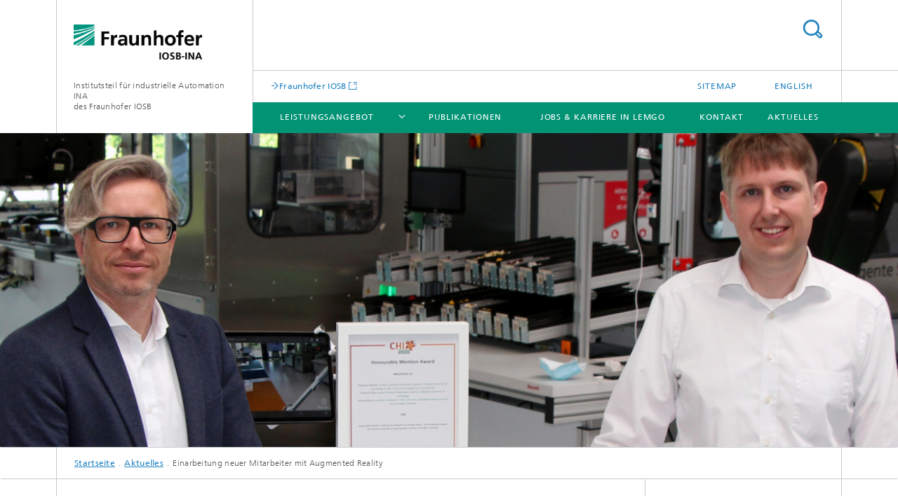

--- FILE ---
content_type: text/html;charset=utf-8
request_url: https://www.iosb-ina.fraunhofer.de/de/aktuelles_news/einarbeitung-neuer-mitarbeiter-mit-augmented-reality.html
body_size: 7602
content:
<!DOCTYPE html>
<html lang="de" class="">
<head>
    <meta charset="utf-8"/>
    <meta http-equiv="X-UA-Compatible" content="IE=edge"/>
    <meta name="viewport" content="width=device-width, initial-scale=1, user-scalable=yes"/>
    <title>Einarbeitung neuer Mitarbeiter mit Augmented Reality</title>

    <!-- Avoid annoying toolbar on images in Internet Explorer -->
    <meta http-equiv="imagetoolbar" content="no" />
    <!-- Information for Robots -->
    <meta name="robots" content="noodp,noydir,index,follow" />
    <link rel="alternate" href="https://www.iosb-ina.fraunhofer.de/en/news/Induction-of-new-employees-with-augmented-reality.html" hreflang="en"/>
    <!-- open graph and twitter share meta data -->
    <meta property="og:title" content="Einarbeitung neuer Mitarbeiter mit Augmented Reality"/>
    <meta property="og:description" content=""/>
    <meta property="og:url" content="https://www.iosb-ina.fraunhofer.de/de/aktuelles_news/einarbeitung-neuer-mitarbeiter-mit-augmented-reality.html"/>
    <meta property="og:type" content="website"/>
    <meta property="og:site_name" content="Institutsteil für industrielle Automation INA &lt;br /&gt; des Fraunhofer IOSB "/>
        <meta http-equiv="last-modified" content="2021-03-04T16:17:48.124Z" />
	<meta name="pubdate" content="2021-03-04T17:17:48.124+01:00" />
    <meta name="copyright" content="Copyright" />
    <!-- / LEGACY meta tags end -->

    <!--[if !IE]>-->
        <link rel="stylesheet" href="/etc.clientlibs/fraunhofer/ui/website/css/fraunhofer.min.3ed9d7d677cdf827963599044315a9d6.css" type="text/css">
<!--<![endif]-->

    <!--[if gt IE 8]>
    	<![endif]-->

    <!-- HTML5 shim and Respond.js for IE8 support of HTML5 elements and media queries -->
    <!--[if lte IE 8]>
        <link rel="stylesheet" href="/etc.clientlibs/fraunhofer/ui/website/css/lte_ie8.min.css" type="text/css">
<script src="/etc.clientlibs/fraunhofer/ui/website/js/lte_ie8.min.js"></script>
<![endif]-->
    
    <!-- Favorite icon -->
    <link rel="shortcut icon" href="/static/css/fraunhofer/resources/img/favicons/favicon_16x16.ico" type="image/x-icon"/>
	<link rel="apple-touch-icon" sizes="180x180" href="/static/css/fraunhofer/resources/img/favicons/apple-touch-icon_180x180.png">
	<meta name="msapplication-TileColor" content="#ffffff">
	<meta name="msapplication-TileImage" content="/static/css/fraunhofer/resources/img/favicons/mstile-144x144.png">
	<link rel="icon" type="image/png" href="/static/css/fraunhofer/resources/img/favicons/favicon_32x32.png" sizes="32x32">
	<link rel="icon" type="image/png" href="/static/css/fraunhofer/resources/img/favicons/favicon_96x96.png" sizes="96x96">
	<link rel="icon" type="image/svg+xml" href="/static/css/fraunhofer/resources/img/favicons/favicon.svg" sizes="any">
	
    <!-- Platform for Internet Content Selection (PICS) self-rating -->
    <link rel="meta" href="/static/css/fraunhofer/resources/pics.rdf" type="application/rdf+xml" title="PICS labels"/>
    <!-- Open Search -->
    <link rel="search" type="application/opensearchdescription+xml" title="Institutsteil für industrielle Automation INA &lt;br /&gt; des Fraunhofer IOSB " href="/de.opensearch.xml"/>
        <link rel="alternate" type="application/rss+xml" title="News/Presseinfos Fraunhofer IOSB-INA" href="https://www.iosb-ina.fraunhofer.de/de/aktuelles_news/rss.rss"/>
	</head>
<body class="col-3" itemtype="https://schema.org/WebPage" itemscope="itemscope">
    <div class="fhg-wrapper">
        <header>
    <input type="hidden" class="available-languages-servlet-path" data-path="/de/aktuelles_news/einarbeitung-neuer-mitarbeiter-mit-augmented-reality/jcr:content.languages.json" />
<div class="fhg-header">
    <div class="fhg-grid">
        <div class="row1">
            <div class="fhg-grid-item fhg-grid-3-2-1-1 section-search">
                <section role="search">
                    <form method="get" action="/de/suche.html" id="search-form" data-suggest-url="/bin/wcm/enterprisesearch/suggest">
                        <div>
                            <input type="hidden" name="_charset_" value="UTF-8" />
                            <input name="numberResults"
                                value="10" type="hidden" />
                            <input name="page" value="1" type="hidden" />

                            <input name="scope" value="IOSB" type="hidden"/>
                            <input id="search-query-default-foo" disabled="disabled" value="Suchbegriff" type="hidden"/>
                            <input name="lang" id="search-query-default-foo-hidden" value="de" type="hidden"/>

                            <input type="text" autocomplete="off" name="queryString"
                                id="einarbeitung\u002Dneuer\u002Dmitarbeiter\u002Dmit\u002Daugmented\u002DrealitysearchQuery" class="hasDefault ac_input queryStringContentHeader" maxlength="100"/>

                        </div>
                        <button type="submit">Titel - Suche</button>
                    </form>
                </section>
            </div>

            <div class="fhg-grid-item fhg-grid-1-1-1-1 section-title">
                <a href="/"><div class="logo-heading">
                    	<img class="logo" alt="" title="" src="/content/dam/iosb/iosb-ina/images/Logo IOSB-INA.png"/>
                        Institutsteil für industrielle Automation INA <br /> des Fraunhofer IOSB </div>
                </a></div>
        </div>


        <div class="row2">
            <div class="fhg-grid-item fhg-grid-1-1-1-1 section-about text-site-identifier">
                <a href="/">Institutsteil für industrielle Automation INA <br /> des Fraunhofer IOSB </a></div>

            <div class="fhg-grid-item fhg-grid-3-2-1-1 section-nav" id="menu">
                <div class="row2-1">

                    <div class="fhg-grid-item section-mainlink">
                        <a href="https://www.iosb.fraunhofer.de" class="fhg-arrowed-link" target="_blank">Fraunhofer IOSB</a></div>
                    <div class="fhg-grid-item section-menu-plus">
                        <nav>
                            <ul>
                                <li><a href="/de/sitemap.html">Sitemap</a></li>
                                <li class="lang"><a href="/en/news/Induction-of-new-employees-with-augmented-reality.html">English</a></li>
                                        </ul>
                        </nav>
                    </div>
                </div>

                <div class="nav-fhg" id="nav"><div class="section-menu">
        <nav>
            <ul class="fhg-mainmenu">
            <li class="lvl-1 ">
	                <span class="navigable"><a href="/de/geschaeftsbereiche.html">Leistungsangebot</a></span>
	                        <div class="submenu">
	                        	<span class="btn close">[X]</span>
	                        	<span class="mainmenu-title follow-link"><a href="/de/geschaeftsbereiche.html">Leistungsangebot</a></span>
	                            <ul>
	                                <li class="lvl-2 is-expandable">
                                            <span class="follow-link navigable"><a href="/de/geschaeftsbereiche/drahtlose-kommunikationssysteme.html">Drahtlose Kommunikationssysteme</a></span>

		                                            <ul>
		                                                <li class="lvl-3">
		                                                        <span class="navigable"><a href="/de/geschaeftsbereiche/drahtlose-kommunikationssysteme/industrielle-funksysteme.html">Industrielle Funksysteme</a></span>
		
		                                                                <ul>
		                                                                    <li class="lvl-4">
		                                                                            <a href="/de/geschaeftsbereiche/drahtlose-kommunikationssysteme/industrielle-funksysteme/5g-anwendungszentrum-im-detail.html">5G-Anwendungszentrum im Detail</a></li>
		                                                                    <li class="lvl-4">
		                                                                            <a href="/de/geschaeftsbereiche/drahtlose-kommunikationssysteme/industrielle-funksysteme/5g-lernorte-owl.html">5G-Lernorte OWL</a></li>
		                                                                    <li class="lvl-4">
		                                                                            <a href="/de/geschaeftsbereiche/drahtlose-kommunikationssysteme/industrielle-funksysteme/tetra-plusplus.html">TETRA++</a></li>
		                                                                    <li class="lvl-4">
		                                                                            <a href="/de/geschaeftsbereiche/drahtlose-kommunikationssysteme/industrielle-funksysteme/5g-simone.html">5G SIMONE</a></li>
		                                                                    <li class="lvl-4">
		                                                                            <a href="/de/geschaeftsbereiche/drahtlose-kommunikationssysteme/industrielle-funksysteme/5g4automation.html">5G4Automation</a></li>
		                                                                    </ul>
		                                                            </li>
		                                                <li class="lvl-3">
		                                                        <span class="navigable"><a href="/de/geschaeftsbereiche/drahtlose-kommunikationssysteme/iot-anwendungsentwicklung.html">IoT-Technologien und Anwendungsentwicklung</a></span>
		
		                                                                <ul>
		                                                                    <li class="lvl-4">
		                                                                            <a href="/de/geschaeftsbereiche/drahtlose-kommunikationssysteme/iot-anwendungsentwicklung/NachWinD.html">NachWinD – Steigerung der Nachhaltigkeit und Präzision im Winterdienst</a></li>
		                                                                    <li class="lvl-4">
		                                                                            <a href="/de/geschaeftsbereiche/drahtlose-kommunikationssysteme/iot-anwendungsentwicklung/iot-starkregen.html">IoT für Starkregen</a></li>
		                                                                    </ul>
		                                                            </li>
		                                                </ul>
                                                </li>
	                                <li class="lvl-2 is-expandable">
                                            <span class="follow-link navigable"><a href="/de/geschaeftsbereiche/future-city-solutions-2.html">Future City Solutions</a></span>

		                                            <ul>
		                                                <li class="lvl-3">
		                                                        <span class="navigable"><a href="/de/geschaeftsbereiche/future-city-solutions-2/die-klimaadaptive--resiliente-stadt-und-region-.html">Die klimaadaptive, resiliente Stadt und Region </a></span>
		
		                                                                <ul>
		                                                                    <li class="lvl-4">
		                                                                            <a href="/de/geschaeftsbereiche/future-city-solutions-2/die-klimaadaptive--resiliente-stadt-und-region-/dokumentengestuetzte-kommunalki.html">Dokumentengestützte Kommunal‑KI</a></li>
		                                                                    <li class="lvl-4">
		                                                                            <a href="/de/geschaeftsbereiche/future-city-solutions-2/die-klimaadaptive--resiliente-stadt-und-region-/optimierte-ressourcenverteilungen.html">Optimierte Ressourcenverteilungen</a></li>
		                                                                    <li class="lvl-4">
		                                                                            <a href="/de/geschaeftsbereiche/future-city-solutions-2/die-klimaadaptive--resiliente-stadt-und-region-/wirkungsmessungen.html">Wirkungsmessungen</a></li>
		                                                                    <li class="lvl-4">
		                                                                            <a href="/de/geschaeftsbereiche/future-city-solutions-2/die-klimaadaptive--resiliente-stadt-und-region-/cybersicherheit.html">Cybersicherheit</a></li>
		                                                                    </ul>
		                                                            </li>
		                                                <li class="lvl-3">
		                                                        <a href="/de/geschaeftsbereiche/future-city-solutions-2/die-zirkulaere--ressourcenschonende-stadt.html">Die zirkuläre, ressourcenschonende Stadt</a></li>
		                                                <li class="lvl-3">
		                                                        <a href="/de/geschaeftsbereiche/future-city-solutions-2/die-stadt-der-zukunftsorientierten-mobilitaet.html">Die Stadt der zukunftsorientierten Mobilität</a></li>
		                                                </ul>
                                                </li>
	                                </ul>
	                        </div>
	                    </li>
			<li class="lvl-1 ">
	                <span><a href="/de/publikationen.html">Publikationen</a></span>
                    	</li>
			<li class="lvl-1 ">
	                <span><a href="/de/jobs-karriere.html">Jobs & Karriere in Lemgo</a></span>
                    	</li>
			<li class="lvl-1 ">
	                <span><a href="/de/kontakt.html">Kontakt</a></span>
                    	</li>
			<li class="lvl-1 ">
	                <span><a href="/de/aktuelles_news.html">Aktuelles</a></span>
                    	</li>
			<li class="more lvl-1" id="morefield"><span class="navigable"><span>Mehr</span></span>
	                <ul></ul>
	            </li>
            </ul>
        </nav>
    </div>
</div>
</div>
        </div>
    </div>
</div>
<div data-emptytext="stage_parsys_hint" class="dummyclass"><div class="fhg-stage-slider js-stage-slider" 
    data-autoplaytimeout="6000" 
    data-smartspeed="1000">
    <div class="frames">
    <div class="item js-carousel-item"><!--[if IE]>
        <style type="text/css">
            .image-style-b1808c90f8c9f2d80c0e4bb3de6cced9 {
                background-position: 50% 50%;
                background-image: url('/de/aktuelles_news/einarbeitung-neuer-mitarbeiter-mit-augmented-reality/jcr:content/stage/stageParsys/stage_slide/image.img.1col.png/1630098766217/banner-bpa.png');
            }
            @media (min-width: 321px) and (max-width: 640px) {
                .image-style-b1808c90f8c9f2d80c0e4bb3de6cced9 {
                    background-image: url('/de/aktuelles_news/einarbeitung-neuer-mitarbeiter-mit-augmented-reality/jcr:content/stage/stageParsys/stage_slide/image.img.2col.png/1630098766217/banner-bpa.png');
                }
            }
            @media (min-width: 641px) and (max-width: 960px) {
                .image-style-b1808c90f8c9f2d80c0e4bb3de6cced9 {
                    background-image: url('/de/aktuelles_news/einarbeitung-neuer-mitarbeiter-mit-augmented-reality/jcr:content/stage/stageParsys/stage_slide/image.img.3col.png/1630098766217/banner-bpa.png');
                }
            }
            @media (min-width: 961px) and (max-width: 1440px) {
                .image-style-b1808c90f8c9f2d80c0e4bb3de6cced9 {
                    background-image: url('/de/aktuelles_news/einarbeitung-neuer-mitarbeiter-mit-augmented-reality/jcr:content/stage/stageParsys/stage_slide/image.img.4col.png/1630098766217/banner-bpa.png');
                }
            }
            @media (min-width: 1441px) {
                .image-style-b1808c90f8c9f2d80c0e4bb3de6cced9 {
                    background-image: url('/de/aktuelles_news/einarbeitung-neuer-mitarbeiter-mit-augmented-reality/jcr:content/stage/stageParsys/stage_slide/image.img.png/1630098766217/banner-bpa.png');
                }
            }
        </style>
        <div class="image-wrapper image-style-b1808c90f8c9f2d80c0e4bb3de6cced9"></div>
        <![endif]-->
        <![if !IE]>
        <figure  class="fhg-content image "><picture>
				    <!--[if IE 9]><video style="display: none;"><![endif]-->
				    <source srcset="/de/aktuelles_news/einarbeitung-neuer-mitarbeiter-mit-augmented-reality/jcr:content/stage/stageParsys/stage_slide/image.img.4col.png/1630098766217/banner-bpa.png" media="(max-width: 1440px)">
				    <source srcset="/de/aktuelles_news/einarbeitung-neuer-mitarbeiter-mit-augmented-reality/jcr:content/stage/stageParsys/stage_slide/image.img.3col.png/1630098766217/banner-bpa.png" media="(max-width: 960px)">
				    <source srcset="/de/aktuelles_news/einarbeitung-neuer-mitarbeiter-mit-augmented-reality/jcr:content/stage/stageParsys/stage_slide/image.img.2col.png/1630098766217/banner-bpa.png" media="(max-width: 640px)">
				    <source srcset="/de/aktuelles_news/einarbeitung-neuer-mitarbeiter-mit-augmented-reality/jcr:content/stage/stageParsys/stage_slide/image.img.1col.png/1630098766217/banner-bpa.png" media="(max-width: 320px)">
				    <!--[if IE 9]></video><![endif]-->
				    <img data-height="446.0" src="/de/aktuelles_news/einarbeitung-neuer-mitarbeiter-mit-augmented-reality/jcr:content/stage/stageParsys/stage_slide/image.img.png/1630098766217/banner-bpa.png" data-width="1478.0" style="object-position:50% 50%;">
				    </picture>
			<figcaption>
        <div  class="figure-desc"></div></figcaption>
</figure><![endif]>
    </div>
</div>
</div>
</div>
<nav class="breadcrumbs text-secondary">

	<div class="drop-down-bar">
		<p>Wo bin ich?</p>
	</div>
	<div class="wrapper">
		<ul>
			<li><a href="/">Startseite</a></li>
					<li><a href="/de/aktuelles_news.html">Aktuelles</a></li>
					<li>Einarbeitung neuer Mitarbeiter mit Augmented Reality</li>
					</ul>
	</div>
</nav>
<div class="fhg-section-separator fhg-heading-separator fhg-grid fhg-grid-4-columns ">
    <div class="fhg-grid-item">
        <h1>Lemgoer Wissenschaftler erhalten Auszeichnung für exzellente Forschung im Bereich Mensch-Technik-Interaktion</h1>
        </div>
    <div class="fhg-grid-item empty"></div>
    </div>
</header>
<div class="fhg-main fhg-grid fhg-grid-3-columns">
            <div data-emptytext="pressrel_content_hint" class="pressArticle"><div class="sep sectionseparator"><script data-scf-json="true" type='application/json' id='/de/aktuelles_news/einarbeitung-neuer-mitarbeiter-mit-augmented-reality/jcr:content/fixedContent/sep'>{"id":"/de/aktuelles_news/einarbeitung-neuer-mitarbeiter-mit-augmented-reality/jcr:content/fixedContent/sep","resourceType":"fraunhofer/components/sectionseparator","url":"/de/aktuelles_news/einarbeitung-neuer-mitarbeiter-mit-augmented-reality/_jcr_content/fixedContent/sep.social.json","friendlyUrl":"/de/aktuelles_news/einarbeitung-neuer-mitarbeiter-mit-augmented-reality.html"}</script><div class="fhg-section-separator"></div>
</div>
<div class="fhg-grid-section fhg-event-details">
    <section id="main" role="main">
        <div class="fhg-content-article fhg-event-details fhg-grid">
        	<article><div class="fhg-grid-item fhg-grid-3-2-1 fhg-content heading">
                    <h4 class="text-meta"><span class="category">Auszeichnung</span></h4><h1>Einarbeitung neuer Mitarbeiter mit Augmented Reality</h1><p class="text-meta">
                        <span class="type">Lemgo /</span>
						<time  class="date">20. Juli 2020</time></p>
                </div>
                <div class="fhg-grid-item fhg-grid-3-2-1 fhg-content">
	                	<p><b>Augmented Reality (AR), also die computergestützte Erweiterung der Realität, verspricht nicht nur in der Gaming-Welt viel Spaß und außergewöhnliche Erlebnisse, sondern wird mittlerweile auch als wichtige Komponente in der Industrie und Wirtschaft genutzt. Handarbeitsplätze in der Fabrik der Zukunft sind mit einer interaktiven Oberfläche ausgestattet, welche den Mitarbeiter per Handtracking und Projektion durch den Montageprozess eines Produktes führt. Inwieweit eine Einarbeitung neuer Mitarbeiter mit Hilfe dieser Assistenzsysteme funktioniert, wird in Lemgo durch die beiden Forschungseinrichtungen der Fraunhofer-Gesellschaft bzw. der TH OWL untersucht.</b></p>
	                </div>
                <div class="pressArticleParsys parsys"><div class="fhg-content-article fhg-grid section"><article>
    <div class="row">
        <div class="fhg-grid-item fhg-grid-3-2-1">
	<div class="fhg-content fhg-richtext">
		<p>In Kooperation mit der TU Clausthal wurde eine Studie mit insgesamt 33 Probanden durchgeführt. Es wurde beobachtet, wie die Probanden den Montageprozess über mehrere Tage mithilfe eines AR-Assistenzsystems lernen und wie schnell Wissen aufgebaut wurde. Verglichen wurde dies mit einer Probandengruppe, die den Prozess per Papieranleitung lernt und einer Probandengruppe, die den Prozess per Anleitung eines Vorarbeiters gelehrt bekommt. Die Ergebnisse fasst Sebastian Büttner, wissenschaftlicher Mitarbeiter am Institut für industrielle IT (inIT) der TH OWL, in seinem Paper „Augmented Reality Training for Industrial Assembly Work – Are Projection-based AR Assistive Systems an Appropriate Tool for Assembly Training?” zusammen. „Am ersten Tag konnten wir zunächst keine Unterschiede zwischen den drei Gruppen feststellen. Zu Beginn des zweiten Tages zeigte sich jedoch, dass die Gruppe, bei der eine Einarbeitung durch einen Vorarbeiter geschah, noch deutlich mehr über den Montageprozess wusste, als die beiden anderen Gruppen. Folglich war die Einarbeitungszeit dieser Gruppe am zweiten Tag und auch insgesamt am kürzesten. Die durchschnittliche Einarbeitungszeit mittels AR-Assistenzsystem lag zwischen der Einarbeitungszeit durch einen Vorarbeiter und der Gruppe, die mit einer Papieranleitung lernte. Allerdings zeigte die Assistenzsystem-Gruppe keine signifikanten Zeitunterschiede zu einer der anderen beiden Gruppen. Nach einer Woche haben wir erneut das Wissen der Probanden geprüft. Hier zeigte sich, dass der Wissenserhalt unabhängig von der eingesetzten Lernmethode war. Weiterhin konnten wir feststellen, dass bei der Nutzung der Papieranleitung mehrere Probanden systematisch etwas falsch gelernt hatten. Bei der Einarbeitung mit unserem AR-Assistenzsystem konnte dies vermieden werden, da durch das Handtracking potenzielle Fehler direkt vom System erkannt werden und der Mitarbeiter darauf aufmerksam gemacht wird. Er erhält so bereits vor der Fehlerbegehung einen Hinweis, dass der zu tätigende Schritt ein anderer sein muss“, gibt Büttner einen Einblick in die Ergebnisse.</p> 
<p>Büttner und seine Co-Autoren Professor Michael Prilla von der TU Clausthal und Professor Carsten Röcker vom inIT und&nbsp;Leiter der Forschungsgruppe Assistenzsysteme bei Fraunhofer,&nbsp;reichten ihr Paper bei der renommiertesten Konferenz im Bereich Mensch-Computer-Interaktion, der „ACM Conference on Human Factors in Computing Systems (CHI)“, ein und wurden mit dem „Honorable Mention Award“ ausgezeichnet. Damit gehören sie zu den besten 5&nbsp;% der insgesamt 3.126 eingereichten Publikationen. Aufgrund der Corona-Pandemie konnte die Konferenz allerdings nicht wie geplant vom 25. bis zum 30. April in Honolulu, Hawaii, stattfinden. Dennoch wurde das Paper Ende Mai im Rahmen der „Virtual German CHI Week 2020“ präsentiert. Auf dieser virtuellen Konferenz wurden in dreiminütigen Videos alle Beiträge, die an deutschen Forschungseinrichtungen verfasst wurden und eigentlich auf Hawaii hätten präsentiert werden sollen, vorgestellt und diskutiert.&nbsp;</p> 
<p>„Natürlich ist es sehr schade, dass die Konferenz nicht wie geplant stattfinden konnte. Dennoch freuen wir uns sehr über diese Auszeichnung und sind stolz auf unsere Arbeit“, freut sich Sebastian Büttner. Für ihn und sein Team ist die Studie damit abgeschlossen. Nun schließt sich allerdings die Forschungsfrage an, wie man solche Assistenzsysteme weiterentwickeln kann, sodass diese zur Einarbeitung eines Mitarbeiters geeigneter sind und wie sich das System besser auf den Menschen einstellen und Wissen vermitteln kann. „An diesem Thema werden wir weiter forschen mit dem Ziel, die Systeme so adaptiv wie möglich zu gestalten“, wirft Büttner einen Blick in die Zukunft.</p></div>
</div>
</div>
</article>
</div>
</div>
</article></div>
    </section>
</div></div>
<div class="contentPar parsys"></div>
</div>
        <div class="fhg-sidebar">
                <aside>
                    <div class="bcardssnav parsysbcardssnav parsys"><div class="business-card blue-ribbon">
    <h3>Kontakt</h3>
    <div class="card-container" >
        <div class="businesscardinclude"><div class="card"><div class="img img-horizontal">
        <img src="/content/businesscards/IOSB/iosb-ina/mit/carsten_roecker/jcr:content/businesscard/image.img.1col.jpg/1645447267571/bild1-Carsten-Roecker.jpg" alt="Carsten Röcker"/>
            </div>
    <div class="content">
        <h3>Contact Press / Media</h3>
        <div class="info">
            <h4 class="name">
                Prof. Dr. Dr. Dr.-Ing. Carsten Röcker</h4>
            <p class="position">Gruppenleiter Assistenzsysteme</p>
            <p class="address">
                Fraunhofer IOSB-INA<br/>Campusallee 1<br/>32657&nbsp;Lemgo</p>
            <p class="phone">
                Telefon&nbsp;+49 5261 94290-01</p>
            <div class="cta-block">
                <ul class="fhg-list arrowed-list">
                    <li class="sendMail"><a href="/de/send-mail?l=de&m=1.d203da5bf30f4bb6e7c2fb1529f9eed9&k=4361727374656e2052c3b6636b6572&r=2f64652f616b7475656c6c65735f6e6577732f65696e617262656974756e672d6e657565722d6d697461726265697465722d6d69742d6175676d656e7465642d7265616c6974792e68746d6c" contact="Carsten Röcker">E-Mail senden</a></li>
                    
                    </ul>
            </div>
        </div>
    </div>
</div></div>
</div>
</div>
</div>
</aside>
            </div>
        <div class="sep sectionseparator"><script data-scf-json="true" type='application/json' id='/de/aktuelles_news/einarbeitung-neuer-mitarbeiter-mit-augmented-reality/jcr:content/sep'>{"id":"/de/aktuelles_news/einarbeitung-neuer-mitarbeiter-mit-augmented-reality/jcr:content/sep","resourceType":"fraunhofer/components/sectionseparator","url":"/de/aktuelles_news/einarbeitung-neuer-mitarbeiter-mit-augmented-reality/_jcr_content/sep.social.json","friendlyUrl":"/de/aktuelles_news/einarbeitung-neuer-mitarbeiter-mit-augmented-reality.html"}</script><div class="fhg-section-separator"></div>
</div>
<footer>
    <div class="fhg-footer">
        <h2 class="invisible fragment" id="Navigation-und-Social-Media">Navigation und Social Media</h2>
        <div class="fhg-grid">
            <div class="fhg-social">
    <div class="fhg-grid">
        <div class="fhg-grid-item fhg-grid-3-2-2-1">
		<div class="content">
                <h3 class="fhg-block-heading">Teilen</h3>
                <div class="social-bar shariff"
                     data-mail-subject="Empfehlung: Einarbeitung neuer Mitarbeiter mit Augmented Reality"
                     data-mail-body="https://www.iosb-ina.fraunhofer.de/de/aktuelles_news/einarbeitung-neuer-mitarbeiter-mit-augmented-reality.html" data-mail-url="mailto:"
                     data-lang="de" data-services="[&quot;facebook&quot;,&quot;twitter&quot;,&quot;linkedin&quot;,&quot;xing&quot;,&quot;youtube&quot;,&quot;instagram&quot;]" 
                     data-title="Einarbeitung neuer Mitarbeiter mit Augmented Reality - "
                     data-url="https://www.iosb-ina.fraunhofer.de/de/aktuelles_news/einarbeitung-neuer-mitarbeiter-mit-augmented-reality.html">
                </div>
            </div>
		</div>
        <div class="fhg-grid-item fhg-grid-1-1-1-1 secondary-buttons">
            <div class="fhg-grid-item-contents">
                <button class="print">Drucken</button>
                <!--<button>Download</button>-->
            </div>
        </div>
    </div>
</div><div class="row-quick-links links-list">
        <div class="fhg-grid-item fhg-grid-1-1-1-1 section-h-links">
            </div>
        <div class="fhg-grid-item fhg-grid-3-2-1-1 section-links">
            <ul class="fhg-list arrowed-list">
                </ul>
        </div>
    </div>
<div class="row-social">
                <div class="fhg-grid-item section-follow">
        <h3 class="title">Folgen Sie uns</h3>
        <ul>
            <li>
                        <a href="https://www.facebook.com/FraunhoferOWL" target="_blank" class="button fb" title="Besuchen Sie uns bei Facebook"></a>
                    </li>
                <li>
                        <a href="https://twitter.com/FraunhoferLemgo" target="_blank" class="button tw" title="Besuchen Sie uns bei Twitter"></a>
                    </li>
                <li>
                        <a href="https://www.linkedin.com/company/fraunhofer-iosb-ina/" target="_blank" class="button in" title="Besuchen Sie uns bei LinkedIn"></a>
                    </li>
                <li>
                        <a href="https://www.xing.com/companies/fraunhoferiosb-ina" target="_blank" class="button x" title="Besuchen Sie uns bei Xing"></a>
                    </li>
                <li>
                        <a href="https://www.youtube.com/channel/UCxHkPhHHmAZJ41C52zOOVrA" target="_blank" class="button yt" title="Besuchen Sie uns bei YouTube"></a>
                    </li>
                <li>
                        <a href="https://www.instagram.com/fraunhoferlemgo" target="_blank" class="button ig" title="Besuchen Sie uns bei Instagram"></a>
                    </li>
                </ul>
    </div>
</div>
            <div class="row-footer-nav">
    <div class="fhg-grid-item fhg-grid-3-2-1-1 section-menu text-secondary">
        <nav>
            <ul>
                <li>
                        <a href="/de/kontakt.html">Kontakt</a></li>
                <li>
                        <a href="/de/impressum.html">Impressum</a></li>
                <li>
                        <a href="/de/datenschutzerklaerung.html">Datenschutzerklärung</a></li>
                </ul>
        </nav>
    </div>
    <div class="fhg-grid-item fhg-grid-1-1-1-1 section-copy text-secondary">
    	<span>© 2026 </span>     
    </div>
</div>
</div>
        <div class="print-footer">
            <p><strong>Quelle: Fraunhofer-Gesellschaft<br>Institutsteil für industrielle Automation INA <br /> des Fraunhofer IOSB  - Einarbeitung neuer Mitarbeiter mit Augmented Reality</strong></p>
            <p>Online im Internet; URL: https://www.iosb-ina.fraunhofer.de/de/aktuelles_news/einarbeitung-neuer-mitarbeiter-mit-augmented-reality.html</p>
            <p>Datum: 31.1.2026 13:29</p>
        </div>
    </div>
</footer>
</div>
    <script src="/etc.clientlibs/fraunhofer/ui/website/js/thirdparty/requirejs.min.js"></script>
<script src="/etc.clientlibs/fraunhofer/ui/website/js/fraunhofer.min.js"></script>
<!--[if lte IE 9]>
    <script type="text/javascript">
        require(['input-placeholder']);
    </script>
<![endif]-->
<!-- Tracking Code BEGIN --><script type="text/javascript">(function(d,s){var l=d.createElement(s),e=d.getElementsByTagName(s)[0];
l.async=true;l.type='text/javascript';
l.src='https://c.leadlab.click/e7d677ea639bf79f.js';
e.parentNode.insertBefore(l,e);})(document,'script');</script><!-- Tracking Code END --></body>
</html>